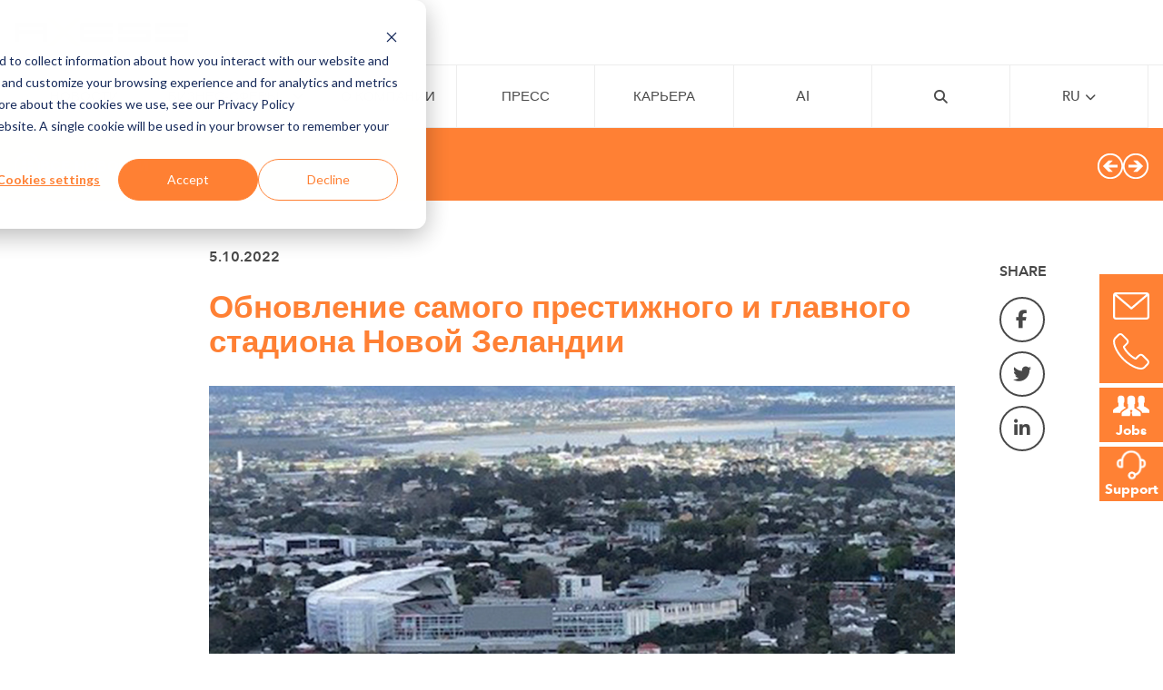

--- FILE ---
content_type: text/html; charset=UTF-8
request_url: https://teamaxess.com/ru/news/update-for-new-zealand-s-prestigious-national-stadium
body_size: 14501
content:
<!doctype html><html lang="ru"><head>
    <meta charset="UTF-8">
    <meta http-equiv="X-UA-Compatible" content="IE=edge">
    <meta name="viewport" content="width=device-width, initial-scale=1.0">
    <title>Обновление самого престижного и главного стадиона Новой Зеландии</title>
    <link rel="shortcut icon" href="https://teamaxess.com/hubfs/favicon_axess.ico">
    <meta name="description" content="Национальный стадион Новой Зеландии на пути в цифровое будущее.">
    <meta name="google-site-verification" content="J9vEavjdBFZInJ4LaTuDzUsEqXKx9_wm_V6MtaSqCBU">
<link rel="stylesheet" href="https://cdnjs.cloudflare.com/ajax/libs/font-awesome/6.5.2/css/all.min.css" integrity="sha512-SnH5WK+bZxgPHs44uWIX+LLJAJ9/2PkPKZ5QiAj6Ta86w+fsb2TkcmfRyVX3pBnMFcV7oQPJkl9QevSCWr3W6A==" crossorigin="anonymous" referrerpolicy="no-referrer">
    <script src="https://teamaxess.com/hubfs/hub_generated/template_assets/1/59446205143/1765547255385/template_jquery.min.js"></script>
    <script src="https://teamaxess.com/hubfs/hub_generated/template_assets/1/59446584815/1765547256784/template_imagesloaded.pkgd.min.js"></script>
    <script src="https://teamaxess.com/hubfs/hub_generated/template_assets/1/59680289979/1765547256137/template_ics.deps.min.js"></script>
    <script src="https://teamaxess.com/hubfs/hub_generated/template_assets/1/59446584816/1765547256791/template_isotope.pkgd.min.js"></script> 



    <link rel="stylesheet" href="https://teamaxess.com/hubfs/hub_generated/template_assets/1/59446584817/1765547255536/template_swiper-bundle.min.css">
  
    
    <meta name="viewport" content="width=device-width, initial-scale=1">

    
    <meta property="og:description" content="Национальный стадион Новой Зеландии на пути в цифровое будущее.">
    <meta property="og:title" content="Обновление самого престижного и главного стадиона Новой Зеландии">
    <meta name="twitter:description" content="Национальный стадион Новой Зеландии на пути в цифровое будущее.">
    <meta name="twitter:title" content="Обновление самого престижного и главного стадиона Новой Зеландии">

    

    
    <style>
a.cta_button{-moz-box-sizing:content-box !important;-webkit-box-sizing:content-box !important;box-sizing:content-box !important;vertical-align:middle}.hs-breadcrumb-menu{list-style-type:none;margin:0px 0px 0px 0px;padding:0px 0px 0px 0px}.hs-breadcrumb-menu-item{float:left;padding:10px 0px 10px 10px}.hs-breadcrumb-menu-divider:before{content:'›';padding-left:10px}.hs-featured-image-link{border:0}.hs-featured-image{float:right;margin:0 0 20px 20px;max-width:50%}@media (max-width: 568px){.hs-featured-image{float:none;margin:0;width:100%;max-width:100%}}.hs-screen-reader-text{clip:rect(1px, 1px, 1px, 1px);height:1px;overflow:hidden;position:absolute !important;width:1px}
</style>

<link rel="stylesheet" href="https://teamaxess.com/hubfs/hub_generated/module_assets/1/61200175344/1744247271891/module_Action_Buttons.min.css">
<link rel="stylesheet" href="https://teamaxess.com/hubfs/hub_generated/template_assets/1/55428918722/1765547255546/template_global.css">
<link rel="stylesheet" href="https://teamaxess.com/hubfs/hub_generated/module_assets/1/57719161822/1755618434500/module_Main_Menu.min.css">
<link rel="stylesheet" href="https://teamaxess.com/hubfs/hub_generated/module_assets/1/59061462458/1744247250576/module_Breadcrumb_News.min.css">
<link rel="stylesheet" href="https://teamaxess.com/hubfs/hub_generated/module_assets/1/56658454733/1744247234016/module_Gallery.min.css">
<link rel="stylesheet" href="https://teamaxess.com/hubfs/hub_generated/module_assets/1/62565875669/1744247276944/module_Related_News.min.css">
<link rel="stylesheet" href="https://teamaxess.com/hubfs/hub_generated/module_assets/1/60346053843/1763050058286/module_Footer_Content.min.css">
    <script type="application/ld+json">
{
  "mainEntityOfPage" : {
    "@type" : "WebPage",
    "@id" : "https://teamaxess.com/ru/news/update-for-new-zealand-s-prestigious-national-stadium"
  },
  "author" : {
    "name" : "TeamAxess",
    "url" : "https://teamaxess.com/ru/news/author/teamaxess",
    "@type" : "Person"
  },
  "headline" : "Обновление самого престижного и главного стадиона Новой Зеландии",
  "datePublished" : "2022-10-05T09:53:00.000Z",
  "dateModified" : "2023-06-12T08:30:09.786Z",
  "publisher" : {
    "name" : "Axess AG",
    "logo" : {
      "url" : "https://teamaxess.com/hubfs/AXESS_Logo_Screen-1.png",
      "@type" : "ImageObject"
    },
    "@type" : "Organization"
  },
  "@context" : "https://schema.org",
  "@type" : "BlogPosting",
  "image" : [ "https://teamaxess.com/hubfs/Eden%20Park_Website%20Thumbnail.jpg" ]
}
</script>


    
<!--  Added by GoogleTagManager integration -->
<script>
var _hsp = window._hsp = window._hsp || [];
window.dataLayer = window.dataLayer || [];
function gtag(){dataLayer.push(arguments);}

var useGoogleConsentModeV2 = true;
var waitForUpdateMillis = 1000;



var hsLoadGtm = function loadGtm() {
    if(window._hsGtmLoadOnce) {
      return;
    }

    if (useGoogleConsentModeV2) {

      gtag('set','developer_id.dZTQ1Zm',true);

      gtag('consent', 'default', {
      'ad_storage': 'denied',
      'analytics_storage': 'denied',
      'ad_user_data': 'denied',
      'ad_personalization': 'denied',
      'wait_for_update': waitForUpdateMillis
      });

      _hsp.push(['useGoogleConsentModeV2'])
    }

    (function(w,d,s,l,i){w[l]=w[l]||[];w[l].push({'gtm.start':
    new Date().getTime(),event:'gtm.js'});var f=d.getElementsByTagName(s)[0],
    j=d.createElement(s),dl=l!='dataLayer'?'&l='+l:'';j.async=true;j.src=
    'https://www.googletagmanager.com/gtm.js?id='+i+dl;f.parentNode.insertBefore(j,f);
    })(window,document,'script','dataLayer','GTM-MVDJRTZW');

    window._hsGtmLoadOnce = true;
};

_hsp.push(['addPrivacyConsentListener', function(consent){
  if(consent.allowed || (consent.categories && consent.categories.analytics)){
    hsLoadGtm();
  }
}]);

</script>

<!-- /Added by GoogleTagManager integration -->



<link rel="amphtml" href="https://teamaxess.com/ru/news/update-for-new-zealand-s-prestigious-national-stadium?hs_amp=true">

<meta property="og:image" content="https://teamaxess.com/hubfs/Eden%20Park_Website%20Thumbnail.jpg">
<meta property="og:image:width" content="1000">
<meta property="og:image:height" content="500">

<meta name="twitter:image" content="https://teamaxess.com/hubfs/Eden%20Park_Website%20Thumbnail.jpg">


<meta property="og:url" content="https://teamaxess.com/ru/news/update-for-new-zealand-s-prestigious-national-stadium">
<meta name="twitter:card" content="summary_large_image">

<link rel="canonical" href="https://teamaxess.com/ru/news/update-for-new-zealand-s-prestigious-national-stadium">
<script>
  $(document).ready(function () {

//append load more button
var $container = $('.news-container').isotope({
    itemSelector: '.box',
    layoutMode: 'masonry',
    masonry: {
      columnWidth: '.box',
      gutter: 0,
    },
  })

$container.imagesLoaded().progress( function() {
  $container.isotope('layout');
});


//****************************
// Isotope Load more button
//****************************
var initShow = 10 //number of items loaded on init & onclick load more button
var counter = initShow //counter for load more button
var iso = $container.data('isotope') // get Isotope instance

loadMore(initShow) //execute function onload

function loadMore(toShow) {
  $container.find('.hidden').removeClass('hidden')

  var hiddenElems = iso.filteredItems
    .slice(toShow, iso.filteredItems.length)
    .map(function (item) {
      return item.element
    })
  $(hiddenElems).addClass('hidden')
  $container.isotope('layout')

  //when no more to load, hide show more button
  if (hiddenElems.length == 0) {
    jQuery('#load-more').hide()
  } else {
    jQuery('#load-more').show()
  }
}


//append load more button
$container.after(
   '<div class="btn-holder-load"><button id="load-more" class="btn">'+button()+'</button></div>'
)

//when load more button clicked
$('#load-more').click(function () {
  counter = counter + initShow

  loadMore(counter)
})
  })
</script>
<meta property="og:type" content="article">
<link rel="alternate" type="application/rss+xml" href="https://teamaxess.com/ru/news/rss.xml">
<meta name="twitter:domain" content="teamaxess.com">
<script src="//platform.linkedin.com/in.js" type="text/javascript">
    lang: ru_RU
</script>

<meta http-equiv="content-language" content="ru">
<link rel="alternate" hreflang="de" href="https://teamaxess.com/de/news/update-fuer-neuseelands-prestigetraechtiges-nationalstadion">
<link rel="alternate" hreflang="en" href="https://teamaxess.com/en/news/update-for-new-zealand-s-prestigious-national-stadium">
<link rel="alternate" hreflang="es" href="https://teamaxess.com/es/news/update-for-new-zealand-s-prestigious-national-stadium">
<link rel="alternate" hreflang="fr" href="https://teamaxess.com/fr/news/update-pour-le-stade-national-de-nouvelle-zelande">
<link rel="alternate" hreflang="ru" href="https://teamaxess.com/ru/news/update-for-new-zealand-s-prestigious-national-stadium">
<link rel="alternate" hreflang="zh" href="https://teamaxess.com/zh/news/update-for-new-zealand-s-prestigious-national-stadium">






    
      <meta name="generator" content="HubSpot"></head>
  <body>
<!--  Added by GoogleTagManager integration -->
<noscript><iframe src="https://www.googletagmanager.com/ns.html?id=GTM-MVDJRTZW" height="0" width="0" style="display:none;visibility:hidden"></iframe></noscript>

<!-- /Added by GoogleTagManager integration -->

    <div class="container">
      <main>
      
        <div data-global-resource-path="Axess Official/templates/partials/header.html"><!-- Begin partial -->
<header>
  <div class="p-1">
    <nav class="navbar new-navbar">
      <div class="logo-holder">
        <div id="hs_cos_wrapper_module_166721572480460" class="hs_cos_wrapper hs_cos_wrapper_widget hs_cos_wrapper_type_module" style="" data-hs-cos-general-type="widget" data-hs-cos-type="module"><a href="https://teamaxess.com/ru/"> <img src="https://teamaxess.com/hubfs/axess_logo.png" alt=""> </a></div>
      </div>
      <button class="toggle">
        <span></span>
        <span></span>
        <span></span>
      </button>
      <ul class="nav-links">
        
    <ul class="lang-list">
      
        
          
            <a href="/en/news/update-for-new-zealand-s-prestigious-national-stadium">English</a>
          
      
        
          
            <a href="/de/news/update-fuer-neuseelands-prestigetraechtiges-nationalstadion">Deutsch</a>
          
      
        
          
            <a href="/es/news/update-for-new-zealand-s-prestigious-national-stadium">Español</a>
          
      
        
          
            <a href="/fr/news/update-pour-le-stade-national-de-nouvelle-zelande">Français</a>
          
      
        
          
            <a href="/">Italiano</a>
          
      
        
          
            <a href="/">日本語</a>
          
      
        
          
            <a href="/zh/news/update-for-new-zealand-s-prestigious-national-stadium">中文</a>
          
      
        
          
            <a href="/">TÜRKÇE</a>
          
      
        
          
      
    </ul>
        



<!-- Rendering the menu -->

    
        <li class="nav-item   ">
            <a href="https://teamaxess.com/ru/news">Новости</a>
              
            
        </li>
    
        <li class="nav-item has-submenu firstlevel ">
            <a href="https://teamaxess.com/ru/business-areas">БИЗНЕС-СФЕРЫ</a>
              
            
                
                    <ul class="sub-menu level-1">
                        
    
        <li class="nav-item has-submenu  ">
            <a href="https://teamaxess.com/ru/business-areas/ski-resorts-destinations"> <div class="icon ski">           <svg id="Layer_1" data-name="Layer 1" xmlns="http://www.w3.org/2000/svg" viewbox="0 0 470 470">             <defs>               <style>                 .ski .cls-1 {                   fill: #858585;                   transition: all 0.3s ease-in-out;                 }                  .ski .cls-2 {                   fill: none;                   stroke: #858585;                   stroke-miterlimit: 10;                   stroke-width: 11px;                   transition: all 0.3s ease-in-out;                 }                  .ski:hover .cls-1 {                   fill: #ff8034;                 }                 .ski:hover .cls-2 {                   stroke: #ff8034;                 }                  @keyframes ski {                   0% {                     transform: translate(0, 0);                   }                   50% {                     transform: translate(0, 20px);                   }                   100% {                     transform: translate(0, 0);                   }                 }                  .ski:hover .skies {                   animation: ski 1.2s ease-in-out infinite;                 }                  @keyframes headMove {                   0% {                     transform: translate(0, 0);                   }                   50% {                     transform: translate(0, -10px);                   }                   100% {                     transform: translate(0, 0);                   }                 }                  .ski:hover .head {                   animation: headMove 1.2s ease-in-out infinite;                 }               </style>             </defs>             <path class="cls-1 skies" d="m311.34,335.78h-42.48c-5.06,0-10.06-1.34-14.44-3.89l-154.34-89.62,5.52-9.51,154.34,89.62c2.7,1.57,5.78,2.4,8.91,2.4h42.48v11Z" />             <rect class="cls-1 ski-poles" x="200.11" y="105.19" width="11" height="129.19" transform="translate(-58.54 206.21) rotate(-47.4)" />             <path class="cls-1" d="m283.11,266.28c-3.03,0-6.06-1.09-8.46-3.3l-63-58c-5.08-4.68-5.41-12.58-.73-17.66,4.68-5.08,12.58-5.41,17.66-.73l63,58c5.08,4.68,5.41,12.58.73,17.66-2.46,2.68-5.83,4.03-9.2,4.03Z" />             <path class="cls-1 body" d="m178.11,275.78l33-31s-48-33-55-43-4-25,21-25h76.42c12.58,0,31.33,13,19.96,33l-6.38,10,21,24-28.65-17.5-3.85,16-48.88,50.93-28.62-17.43Z" />             <circle class="cls-1 head" cx="319.11" cy="195.78" r="31.5" />             <circle class="cls-2" cx="235" cy="235" r="227.5" />           </svg>         <span>ГОРНОЛЫЖНЫЕ РЕГИОНЫ И КАНАТНЫЕ ДОРОГИ</span>  </div> <i class="arrow fa-solid fa-chevron-right"></i></a>
              
            
                
                    <ul class="sub-menu level-2">
                        
    
        <li class="nav-item has-submenu  ">
            <a href="https://teamaxess.com/ru/business-areas/ski-resorts-destinations/hardware">Оборудование<i class="arrow fa-solid fa-chevron-right"></i></a>
              
            
        </li>
    
        <li class="nav-item has-submenu  ">
            <a href="https://teamaxess.com/ru/business-areas/ski-resorts-destinations/software">Программное обеспечение<i class="arrow fa-solid fa-chevron-right"></i></a>
              
            
        </li>
    

                    </ul>
                
            
        </li>
    
        <li class="nav-item has-submenu  ">
            <a href="https://teamaxess.com/ru/business-areas/fair-convention-centers"> <div class="icon flag">           <svg id="Layer_1" data-name="Layer 1" xmlns="http://www.w3.org/2000/svg" viewbox="0 0 470 470">             <defs>               <style>                 .flag .cls-1 {                   fill: #858585;                   transition: all 0.3s ease-in-out;                 }                  .flag .cls-2 {                   fill: none;                   stroke: #858585;                   stroke-miterlimit: 10;                   stroke-width: 11px;                   transition: all 0.3s ease-in-out;                 }                  .flag:hover .cls-1 {                   fill: #ff8034;                 }                 .flag:hover .cls-2 {                   stroke: #ff8034;                 }                  @keyframes flagAnimation {                   0% {                     transform: translateX(0);                   }                   50% {                     transform: translateX(10px);                   }                   100% {                     transform: translateX(0);                   }                 }                  .flag:hover .first-flag {                   animation: flagAnimation 2s infinite;                 }                  .flag:hover .second-flag {                   animation: flagAnimation 2s 0.5s infinite;                 }                  .flag:hover .third-flag {                   animation: flagAnimation 2s 1s infinite;                 }               </style>             </defs>             <g>               <g class="first-flag">                 <rect class="cls-1" x="159.41" y="140.78" width="11" height="242.5" />                 <path class="cls-1 flag-head1" d="m290.72,172.08l-16.2-4.47-41.11-11.36-9-2.49-6.5-1.79-10-2.77-30.5-8.42v86.89l30.5-8.42,10-2.76,30.5-8.43,9-2.48,77.3-21.35-43.99-12.15Zm-103.31,42.46v-60.62l20.5,5.66.72.2,15.78,4.36,9,2.49,23.25,6.42,16.19,4.47,24.3,6.71-109.74,30.31Z" />               </g>               <g class="second-flag">                 <rect class="cls-1" x="208.91" y="213.78" width="10" height="126.5" />                 <rect class="cls-1" x="208.91" y="117.78" width="10" height="42" />                 <path class="cls-1 flag-head2" d="m314.13,142.66l-16.83-4.67-26.89-7.45-9-2.5-4-1.11-9-2.49-24-6.66v46.36l9,2.49v-37.01l28,7.77,9,2.49,10.04,2.79,16.83,4.66,22.92,6.36-45.68,13.92-17.86,5.44,16.19,4.47,17.87-5.44,61.69-18.8-38.28-10.62Z" />               </g>               <g class="third-flag">                 <rect class="cls-1" x="247.41" y="200.28" width="9" height="95" />                 <rect class="cls-1" x="247.41" y="101.78" width="9" height="28.5" />                  <path class="cls-1 flag-head3" d="m261.41,101.78v35.61l9,2.49v-26.32l58.03,15.8-31.14,8.63-16.85,4.68,16.83,4.66,16.85-4.67,48.28-13.38-101-27.5Z" />               </g>             </g>             <circle class="cls-2" cx="235" cy="235" r="227.5" />           </svg>                 <span>ЯРМАРКИ И КОНГРЕССНО-ВЫСТАВОЧНЫЕ ЦЕНТРЫ</span> </div> <i class="arrow fa-solid fa-chevron-right"></i></a>
              
            
                
                    <ul class="sub-menu level-2">
                        
    
        <li class="nav-item has-submenu  ">
            <a href="https://teamaxess.com/ru/business-areas/fair-convention-centers/hardware">Оборудование<i class="arrow fa-solid fa-chevron-right"></i></a>
              
            
        </li>
    
        <li class="nav-item has-submenu  ">
            <a href="https://teamaxess.com/ru/business-areas/fair-convention-centers/software">Программное обеспечение<i class="arrow fa-solid fa-chevron-right"></i></a>
              
            
        </li>
    

                    </ul>
                
            
        </li>
    
        <li class="nav-item has-submenu  ">
            <a href="https://teamaxess.com/ru/business-areas/stadia-arena"> <div class="icon football">           <!--?xml version="1.0" encoding="UTF-8"?-->           <svg id="Layer_1" data-name="Layer 1" xmlns="http://www.w3.org/2000/svg" viewbox="0 0 470 470">             <defs>               <style>                 .football .cls-1 {                   fill: #858585;                   transition: all 0.3s ease-in-out;                 }                  .football .cls-2 {                   fill: none;                   stroke: #858585;                   stroke-miterlimit: 10;                   stroke-width: 11px;                   transition: all 0.3s ease-in-out;                 }                 .football:hover .cls-1 {                   fill: #ff8034;                 }                 .football:hover .cls-2 {                   stroke: #ff8034;                 }                  @keyframes spin {                   0% {                     transform: rotate(0deg);                   }                   100% {                     transform: rotate(360deg);                   }                 }                  .football:hover .ball {                   transform-origin: 235px 235px;                   animation: spin 1s linear infinite;                 }               </style>             </defs>             <g class="ball">               <path class="cls-1" d="m365.01,167.41c-14.69-28.2-38.59-51.23-67.32-64.86-19.67-9.32-40.76-14.05-62.69-14.05-15.84,0-31.41,2.51-46.29,7.46-59.94,19.95-100.21,75.82-100.21,139.04,0,12.9,1.68,25.7,4.99,38.04,6.54,24.39,19.42,46.83,37.26,64.89.02.02.03.03.04.04,7.06,7.15,14.89,13.59,23.26,19.14,24.01,15.96,52,24.39,80.95,24.39,3.94,0,7.9-.16,11.75-.47,25.15-1.99,49.48-10.53,70.36-24.69,38.11-25.84,62.12-68.64,64.23-114.51.11-2.24.16-4.54.16-6.83,0-23.51-5.7-46.88-16.49-67.59Zm-52.49,178.74c-.52.36-1.06.73-1.59,1.09-19.3,13.09-41.79,20.98-65.05,22.83-1.26.1-2.53.18-3.81.24h-.01c-2.34.13-4.7.19-7.06.19-26.77,0-52.66-7.8-74.87-22.55-.81-.54-1.61-1.08-2.4-1.64-1.45-1-2.87-2.03-4.27-3.11h-.01c-5.25-3.95-10.22-8.29-14.84-12.97-.4-.4-.79-.81-1.18-1.22-14.63-15.17-25.54-33.57-31.79-53.57-.55-1.74-1.06-3.49-1.53-5.25-3.06-11.42-4.61-23.25-4.61-35.19,0-20.2,4.44-39.59,12.55-57.08,1.55-3.35,3.24-6.63,5.07-9.83,16.13-28.48,42.45-50.83,75.07-61.69,1.25-.42,2.5-.81,3.75-1.18,12.61-3.8,25.73-5.72,39.06-5.72,19.43,0,38.13,4.01,55.64,11.91.78.35,1.56.71,2.33,1.08,25.47,12.07,46.84,32.14,60.52,56.75.61,1.07,1.19,2.16,1.76,3.25,10.12,19.42,15.25,40.45,15.25,62.51,0,2.12-.05,4.25-.14,6.33-.04.89-.09,1.77-.15,2.66-2.7,40.76-24.08,78.65-57.69,102.16Z" />               <polygon class="cls-1" points="154.5 199.5 206.5 176.5 243.5 216.5 216.5 265.5 160.5 255.5 154.5 199.5" />               <path class="cls-1" d="m159,334l-.47,4.55-1.44,13.98c-8.09-5.37-15.59-11.55-22.39-18.43-16.92-17.12-29.48-38.55-35.9-62.49l38.2,21.39.38.7,21.62,40.3Z" />               <path class="cls-1" d="m376,235c0,2.21-.05,4.4-.15,6.58l-40.19,17.14-.66.28-30.78-46.86-.53-.81,19.31-45.33,37.13,3.95c10.14,19.46,15.87,41.58,15.87,65.05Z" />               <path class="cls-1" d="m314.02,351.79c-19.61,13.3-42.74,21.78-67.7,23.76l-18.32-22.55.67-1.34,16.21-32.41,1.12-2.25,58.21-2.03.02.06,9.79,36.76Z" />               <path class="cls-1" d="m295.33,107.52l-16.83,13.98-55,4-.21-.16-32.84-24.16c14-4.66,28.98-7.18,44.55-7.18,21.59,0,42.04,4.85,60.33,13.52Z" />               <path class="cls-1" d="m168,213.5c-1.03,0-2.08-.29-3.01-.9l-58-38c-2.54-1.66-3.25-5.07-1.59-7.61,1.66-2.54,5.08-3.25,7.61-1.59l58,38c2.54,1.66,3.25,5.07,1.59,7.61-1.06,1.61-2.81,2.49-4.61,2.49Z" />               <path class="cls-1" d="m206.5,194c-.47,0-.94-.06-1.42-.19-2.94-.78-4.68-3.79-3.9-6.73l21-79c.78-2.94,3.79-4.68,6.73-3.9,2.94.78,4.68,3.79,3.9,6.73l-21,79c-.65,2.46-2.88,4.09-5.31,4.09Z" />               <path class="cls-1" d="m234.49,223c-2.85,0-5.26-2.19-5.48-5.08-.23-3.03,2.03-5.67,5.06-5.91l91-7c3.04-.23,5.67,2.03,5.91,5.06.23,3.03-2.03,5.67-5.06,5.91l-91,7c-.14.01-.29.02-.43.02Z" />               <path class="cls-1" d="m299.5,329c-.91,0-1.83-.22-2.68-.7-2.65-1.48-3.6-4.83-2.12-7.48l48-86c1.48-2.65,4.83-3.6,7.48-2.12,2.65,1.48,3.6,4.83,2.12,7.48l-48,86c-1.01,1.8-2.88,2.82-4.81,2.82Z" />               <path class="cls-1" d="m253.5,342c-2.02,0-3.96-1.11-4.92-3.04l-41-82c-1.36-2.72-.26-6.02,2.46-7.38,2.71-1.36,6.02-.26,7.38,2.46l41,82c1.36,2.72.26,6.02-2.46,7.38-.79.4-1.63.58-2.46.58Z" />               <path class="cls-1" d="m238.51,359c-.34,0-.68-.03-1.02-.09l-103.8-19.4c-2.99-.56-4.95-3.43-4.4-6.42.56-2.99,3.42-4.96,6.42-4.4l103.8,19.4c2.99.56,4.95,3.43,4.39,6.42-.5,2.64-2.8,4.49-5.4,4.49Z" />               <path class="cls-1" d="m128.5,314c-.96,0-1.94-.25-2.83-.79-2.6-1.56-3.45-4.94-1.89-7.55l42-70c1.56-2.6,4.94-3.45,7.55-1.89,2.6,1.56,3.45,4.94,1.89,7.55l-42,70c-1.03,1.72-2.85,2.67-4.72,2.67Z" />               <path class="cls-1" d="m327,179.5c-1.47,0-2.94-.59-4.02-1.75l-56-60c-2.07-2.22-1.95-5.7.27-7.77,2.22-2.07,5.7-1.95,7.77.27l56,60c2.07,2.22,1.95,5.7-.27,7.77-1.06.99-2.41,1.48-3.75,1.48Z" />             </g>             <circle class="cls-2" cx="235" cy="235" r="227.5" />           </svg>              <span>СТАДИОНЫ И АРЕНЫ</span> </div> <i class="arrow fa-solid fa-chevron-right"></i></a>
              
            
                
                    <ul class="sub-menu level-2">
                        
    
        <li class="nav-item has-submenu  ">
            <a href="https://teamaxess.com/ru/business-areas/stadia-arena/hardware">Оборудование<i class="arrow fa-solid fa-chevron-right"></i></a>
              
            
        </li>
    
        <li class="nav-item   ">
            <a href="https://teamaxess.com/ru/business-areas/stadia-arena/software">Программное обеспечение</a>
              
            
        </li>
    

                    </ul>
                
            
        </li>
    
        <li class="nav-item has-submenu  ">
            <a href="https://teamaxess.com/ru/business-areas/attractions"> <div class="icon leisure">           <!--?xml version="1.0" encoding="UTF-8"?-->           <svg id="Layer_1" data-name="Layer 1" xmlns="http://www.w3.org/2000/svg" viewbox="0 0 470 470">             <defs>               <style>                 .leisure .cls-1 {                   fill: #858585;                   transition: all 0.3s ease-in-out;                 }                  .leisure .cls-2 {                   fill: none;                   stroke: #858585;                   stroke-miterlimit: 10;                   stroke-width: 11px;                   transition: all 0.3s ease-in-out;                 }                  .leisure:hover .cls-1 {                   fill: #ff8034;                 }                 .leisure:hover .cls-2 {                   stroke: #ff8034;                 }                  @keyframes spin {                   0% {                     transform: rotate(0deg);                   }                   100% {                     transform: rotate(360deg);                   }                 }                  .leisure:hover .steer {                   transform-origin: 235px 235px;                   animation: spin 1.5s linear infinite;                 }               </style>             </defs>             <g class="steer">               <circle class="cls-1" cx="235" cy="127.5" r="18.5" />               <circle class="cls-1" cx="235" cy="342.5" r="18.5" />               <rect class="cls-1" x="229" y="128" width="12" height="215" />               <circle class="cls-1" cx="342.5" cy="235" r="18.5" />               <circle class="cls-1" cx="127.5" cy="235" r="18.5" />               <rect class="cls-1" x="127" y="229" width="215" height="12" />               <circle class="cls-1" cx="311.01" cy="158.99" r="18.5" />               <circle class="cls-1" cx="158.99" cy="311.01" r="18.5" />               <rect class="cls-1" x="127.15" y="229.35" width="215" height="12" transform="translate(-97.69 234.87) rotate(-45)" />               <circle class="cls-1" cx="311.01" cy="311.01" r="18.5" />               <circle class="cls-1" cx="158.99" cy="158.99" r="18.5" />               <rect class="cls-1" x="228.65" y="127.15" width="12" height="215" transform="translate(-97.19 234.65) rotate(-45)" />               <path class="cls-1" d="m347.43,217.17c-2.85-18.1-9.98-34.8-20.33-49.03-7.02-9.68-15.54-18.22-25.2-25.26-14.24-10.41-30.97-17.58-49.11-20.46-5.85-.94-11.85-1.42-17.96-1.42s-11.86.46-17.6,1.36c-18.22,2.83-35.02,9.99-49.32,20.41-9.64,7-18.14,15.48-25.16,25.1-10.47,14.31-17.68,31.14-20.54,49.4-.91,5.78-1.38,11.7-1.38,17.73s.47,11.95,1.38,17.73c2.86,18.26,10.07,35.09,20.54,49.4,7.02,9.62,15.52,18.1,25.16,25.1,14.3,10.42,31.1,17.58,49.32,20.41,5.74.9,11.62,1.36,17.6,1.36s12.11-.48,17.96-1.42c18.14-2.88,34.87-10.05,49.11-20.46,9.66-7.04,18.18-15.58,25.2-25.26,10.35-14.23,17.48-30.93,20.33-49.03.92-5.81,1.4-11.77,1.4-17.83s-.48-12.02-1.4-17.83Zm-29.37,76.74c-2.16,3.03-4.48,5.95-6.95,8.72-2.65,3-5.48,5.84-8.47,8.49-2.77,2.49-5.68,4.81-8.72,6.98-12.21,8.71-26.41,14.79-41.78,17.42-3.65.64-7.37,1.07-11.14,1.29-2.04.13-4.1.19-6.17.19-1.96,0-3.9-.06-5.83-.17-3.78-.21-7.5-.63-11.16-1.26-15.38-2.58-29.6-8.62-41.84-17.29-3.06-2.17-6-4.5-8.8-6.99-3-2.66-5.83-5.49-8.5-8.48-2.49-2.8-4.84-5.73-7.02-8.79-8.7-12.22-14.77-26.43-17.39-41.81-.63-3.67-1.06-7.41-1.28-11.21-.12-1.98-.18-3.99-.18-6s.06-4.02.18-6c.22-3.8.65-7.54,1.28-11.21,2.62-15.38,8.69-29.59,17.39-41.81,2.18-3.06,4.53-5.99,7.02-8.79,2.67-2.99,5.5-5.82,8.5-8.48,2.8-2.49,5.74-4.82,8.8-6.99,12.24-8.67,26.46-14.71,41.84-17.29,3.66-.63,7.38-1.05,11.16-1.26,1.93-.11,3.87-.17,5.83-.17,2.07,0,4.13.06,6.17.19,3.77.22,7.49.65,11.14,1.29,15.37,2.63,29.57,8.71,41.78,17.42,3.04,2.17,5.95,4.49,8.72,6.98,2.99,2.65,5.82,5.49,8.47,8.49,2.47,2.77,4.79,5.69,6.95,8.72,8.68,12.23,14.73,26.44,17.33,41.82h0c.62,3.64,1.05,7.34,1.26,11.09.12,1.98.18,3.99.18,6s-.06,4.02-.18,6c-.21,3.75-.64,7.45-1.26,11.08h0c-2.6,15.39-8.65,29.6-17.33,41.83Z" />             </g>             <circle class="cls-2" cx="235" cy="235" r="227.5" />           </svg>       <span>ОТДЫХ, МУЗЕИ И АТТРАКЦИОНЫ</span>  </div> <i class="arrow fa-solid fa-chevron-right"></i></a>
              
            
                
                    <ul class="sub-menu level-2">
                        
    
        <li class="nav-item   ">
            <a href="https://teamaxess.com/ru/business-areas/attractions/hardware">Оборудование</a>
              
            
        </li>
    
        <li class="nav-item has-submenu  ">
            <a href="https://teamaxess.com/ru/business-areas/attractions/software">Программное обеспечение<i class="arrow fa-solid fa-chevron-right"></i></a>
              
            
        </li>
    

                    </ul>
                
            
        </li>
    
        <li class="nav-item   ">
            <a href="https://teamaxess.com/ru/axess-cards"><div class="icon cards">   <svg xmlns="http://www.w3.org/2000/svg" viewbox="0 0 470 470" width="100" height="100">     <defs>     </defs>      <!-- OUTER wrapper: gets the bounce -->     <g class="cards-shape">       <!-- INNER group: original centering + scaled 20% smaller -->       <g transform="translate(235,235) scale(1.76) translate(-250,-250)">         <path class="cls-1" d="M223.81,337.43l-63.48-75.65,116.53-97.78,63.47,75.65-116.52,97.78Z                  M167.7,262.42l56.76,67.64,108.52-91.06-56.76-67.64-108.52,91.06Z" />         <rect class="cls-1" x="185.9" y="248.25" width="144.78" height="26.13" transform="translate(-107.25 224.09) rotate(-39.52)" />       </g>     </g>      <!-- circle is outside the animated group -->     <circle class="cls-2" cx="235" cy="235" r="227.5" />   </svg>   <span>CARDS</span> </div></a>
              
            
        </li>
    

                    </ul>
                
            
        </li>
    
        <li class="nav-item   ">
            <a href="https://teamaxess.com/ru/company">О компании</a>
              
            
        </li>
    
        <li class="nav-item   ">
            <a href="https://teamaxess.com/ru/press">Пресс</a>
              
            
        </li>
    
        <li class="nav-item   ">
            <a href="https://teamaxess.com/ru/careers">Карьера</a>
              
            
        </li>
    
        <li class="nav-item   ">
            <a href="https://teamaxess.com/en/ai">AI</a>
              
            
        </li>
    


        <li class="nav-item">
          <a href="javascript:void(0);" onclick="openSearch()">
        <i class="fas fa-search" id="search-button"></i>
           </a>
        </li>
        
        <li class="nav-item lang">
          <a href="#" class="lang-link">ru
            <div class="icon">
              <i class="fa-solid fa-chevron-down"></i>
            </div>
          </a>

        </li>
      </ul>
    </nav>
  </div>
</header>
<!-- End partial --></div>
      
      <div id="hs_cos_wrapper_module_16756919081413" class="hs_cos_wrapper hs_cos_wrapper_widget hs_cos_wrapper_type_module" style="" data-hs-cos-general-type="widget" data-hs-cos-type="module"><div class="side-menu">
  <a class="side-menu-icon" href="https://teamaxess.com/ru/contact">
    <img src="https://teamaxess.com/hubfs/raw_assets/public/Axess%20Official/assets/img/mail-svgrepo-com.svg" alt="" class="phone-mail">
    <img src="https://teamaxess.com/hubfs/raw_assets/public/Axess%20Official/assets/img/telephone-svgrepo-com.svg" alt="">
  </a>

  <a class="side-menu-icon job-action-button" href="https://teamaxess.com/ru/careers">
    <img src="https://teamaxess.com/hubfs/raw_assets/public/Axess%20Official/assets/img/group-svgrepo-com.svg" alt="">
    <span>Jobs</span>
  </a>

  <a class="side-menu-icon job-action-button" href="https://teamaxess.com/ru/support">
    <img src="https://teamaxess.com/hubfs/raw_assets/public/Axess%20Official/assets/img/client_portal.png" alt="">
    <span>Support</span>
  </a>
</div></div>
      
<div id="hs_cos_wrapper_module_16984278842932" class="hs_cos_wrapper hs_cos_wrapper_widget hs_cos_wrapper_type_module" style="" data-hs-cos-general-type="widget" data-hs-cos-type="module"><div class="container top-bar">
  <div class="content-container p-1">
    <div class="flex-bar">
      
      <a href="https://teamaxess.com/ru/news">
        <div class="back">
          <img src="https://teamaxess.com/hubfs/raw_assets/public/Axess%20Official/assets/img/grid.png" alt="">
          <span>ВСЕ НОВОСТИ</span>
        </div>
      </a>

      
      <div class="navigation">
        
        
          <a hreflang="lang_code" href="/ru/news/tyrolean-glacier-worlds-featured-with-smart-access">
            <img src="https://teamaxess.com/hubfs/raw_assets/public/Axess%20Official/assets/img/arrow-w-l.png" alt="Previous Post">
          </a>
        

        
        
          <a hreflang="lang_code" href="/ru/news/seamless-access-to-the-ice-skating-enjoyment">
            <img src="https://teamaxess.com/hubfs/raw_assets/public/Axess%20Official/assets/img/arrow-w-r.png" alt="Next Post">
          </a>
        
      </div>
    </div>
  </div>
</div></div>


<div class="press-container content-container single-news-container p-1">
          <div class="sticky">
            <p>SHARE</p>
            <a href="http://www.facebook.com/share.php?u=https://teamaxess.com/ru/news/update-for-new-zealand-s-prestigious-national-stadium" class="social" target="popup" onclick="window.open('http://www.facebook.com/share.php?u=https://teamaxess.com/ru/news/update-for-new-zealand-s-prestigious-national-stadium','popup','width=600,height=600'); return false;">
              <i class="fa-brands fa-facebook-f"></i>
            </a>
            <a href="https://twitter.com/intent/tweet?text=https://teamaxess.com/ru/news/update-for-new-zealand-s-prestigious-national-stadium" class="social" target="popup" onclick="window.open('https://twitter.com/intent/tweet?text=https://teamaxess.com/ru/news/update-for-new-zealand-s-prestigious-national-stadium','popup','width=600,height=600'); return false;">
              <i class="fa-brands fa-twitter"></i>
            </a>
            <a href="https://www.linkedin.com/sharing/share-offsite/?url=https://teamaxess.com/ru/news/update-for-new-zealand-s-prestigious-national-stadium" class="social" target="popup" onclick="window.open('https://www.linkedin.com/sharing/share-offsite/?url=https://teamaxess.com/ru/news/update-for-new-zealand-s-prestigious-national-stadium','popup','width=600,height=600'); return false;">
              <i class="fa-brands fa-linkedin-in"></i>
            </a>
          </div>
          <div class="press-text single-news">
            <div class="date">5.10.2022</div>
            <h1><span id="hs_cos_wrapper_name" class="hs_cos_wrapper hs_cos_wrapper_meta_field hs_cos_wrapper_type_text" style="" data-hs-cos-general-type="meta_field" data-hs-cos-type="text">Обновление самого престижного и главного стадиона Новой Зеландии</span></h1>
            <img class="news-img" src="https://teamaxess.com/hubfs/Eden%20Park_Website%20Thumbnail.jpg" alt="">
           <span id="hs_cos_wrapper_post_body" class="hs_cos_wrapper hs_cos_wrapper_meta_field hs_cos_wrapper_type_rich_text" style="" data-hs-cos-general-type="meta_field" data-hs-cos-type="rich_text"><h2 style="text-align: justify; font-weight: bold; font-size: 24px;"><span style="color: black;">Национальный стадион Новой Зеландии на пути в цифровое будущее.</span></h2>
<p style="text-align: justify; font-size: 16px;"><span style="color: black;">Уже на протяжении более 100 лет стадион «Иден Парк» считается родиной оклендского крикета и оклендского регби. История, наполненная важнейшими спортивными моментами. С 1903 года «Иден Парк» являлся местом проведения таких успешных мероприятий, как Игры Британской империи 1950 года (</span><span style="color: black;">Empire</span><span style="color: black;"> </span><span style="color: black;">Games</span><span style="color: black;">), церемония открытия IX Всемирных Игр Мастерс 2017 года (World Masters Games), серия игр «</span><span style="color: black;">Lions</span><span style="color: black;">», а также ежегодные соревнования по регби в рамках Кубка Бледислоу — в общем, список очень длинный.</span></p>
<!--more--><p style="text-align: justify; font-size: 16px;"><span style="color: black;">«Мы рады работать с компанией </span><span style="color: black;">Axess</span><span style="color: black;">, ведущим международным производителем систем продажи билетов и управления доступом», - говорит Ник Саутнер, главный исполнительный директор «Иден Парка».</span></p>
<p style="text-align: justify; font-size: 16px;"><span style="color: black;">Комплексные решения от </span><span style="color: black;">Axess</span><span style="color: black;"> <span>в будущем обеспечат посетителям «Иден Парка» более удобный и быстрый проход на стадион. В рамках сотрудничества на стадионе были установлены <strong>40 турникетов </strong></span></span><strong><span style="color: black;">AX</span></strong><strong><span style="color: black;">500 </span></strong><strong><span style="color: black;">Smart</span></strong><strong><span style="color: black;"> </span></strong><strong><span style="color: black;">Gate</span></strong><strong><span style="color: black;"> </span></strong><strong><span style="color: black;">NG</span></strong><strong><span style="color: black;">, 20 турникетов </span></strong><strong><span style="color: black;">AX</span></strong><strong><span style="color: black;">500 </span></strong><strong><span style="color: black;">Smart</span></strong><strong><span style="color: black;"> </span></strong><strong><span style="color: black;">Gate</span></strong><strong><span style="color: black;"> </span></strong><strong><span style="color: black;">NG</span></strong><strong><span style="color: black;"> </span></strong><strong><span style="color: black;">Mobile</span></strong><strong><span style="color: black;">, 17 стоек </span></strong><strong><span style="color: black;">Axess</span></strong><strong><span style="color: black;"> </span></strong><strong><span style="color: black;">Smart</span></strong><strong><span style="color: black;"> </span></strong><strong><span style="color: black;">POST</span></strong><strong><span style="color: black;"> 600 и 70 корманных ПК </span></strong><strong><span style="color: black;">Axess</span></strong><strong><span style="color: black;"> </span></strong><strong><span style="color: black;">HANDHELD</span></strong><span style="color: black;">. Особое внимание было уделено скорости и безопасности, таким образом каждый билет будет проверяться всего лишь за 0,1 секунды и затем ворота будут сразу же открываться. Эффективная работа систем </span><span style="color: black;">Axess</span><span style="color: black;"> позволяет уже оборудованным стадионам принимать 81 000 человек за 2 часа. В то же время автоматизированные процессы снижают нагрузку на сотрудников в день проведения матча. Системы </span><span style="color: black;">Axess</span><span style="color: black;"> <span>разработаны таким образом, что являются открытыми с технологической точки зрения, простыми в интеграции, а также имеют возможность учета новых тенденций при дальнейшей разработке продукта. Благодаря дизайну, открытому к разным технологиям, мы можем обрабатывать в «Иден Парке» данные билетов от трех разных поставщиков Ticketmaster, Ticketek и Flicket. Компания Axess очень рада началу сотрудничества с «Иден Парком» и с нетерпением ждет начала работ по дигитализации пропускных систем стадиона.</span></span></p></span>
          </div>


<div class="gallery">
        <div id="hs_cos_wrapper_module_16698013917613" class="hs_cos_wrapper hs_cos_wrapper_widget hs_cos_wrapper_type_module" style="" data-hs-cos-general-type="widget" data-hs-cos-type="module">
  <div class="counters">
  
    <div class="pictures-count picture-toggle content">
      <span id="picture-count"></span>
      Pictures
    </div>
  
  
</div>
<div class="pictures">
  
  
    <div class="content photo">
    <img src="https://teamaxess.com/hs-fs/hubfs/MicrosoftTeams-image_8_.png?width=500&amp;name=MicrosoftTeams-image_8_.png" alt="" width="500" srcset="https://teamaxess.com/hs-fs/hubfs/MicrosoftTeams-image_8_.png?width=250&amp;name=MicrosoftTeams-image_8_.png 250w, https://teamaxess.com/hs-fs/hubfs/MicrosoftTeams-image_8_.png?width=500&amp;name=MicrosoftTeams-image_8_.png 500w, https://teamaxess.com/hs-fs/hubfs/MicrosoftTeams-image_8_.png?width=750&amp;name=MicrosoftTeams-image_8_.png 750w, https://teamaxess.com/hs-fs/hubfs/MicrosoftTeams-image_8_.png?width=1000&amp;name=MicrosoftTeams-image_8_.png 1000w, https://teamaxess.com/hs-fs/hubfs/MicrosoftTeams-image_8_.png?width=1250&amp;name=MicrosoftTeams-image_8_.png 1250w, https://teamaxess.com/hs-fs/hubfs/MicrosoftTeams-image_8_.png?width=1500&amp;name=MicrosoftTeams-image_8_.png 1500w" sizes="(max-width: 500px) 100vw, 500px">
    </div>
    
    <div class="content photo">
    <img src="https://teamaxess.com/hs-fs/hubfs/MicrosoftTeams-image_6_.png?width=500&amp;name=MicrosoftTeams-image_6_.png" alt="" width="500" srcset="https://teamaxess.com/hs-fs/hubfs/MicrosoftTeams-image_6_.png?width=250&amp;name=MicrosoftTeams-image_6_.png 250w, https://teamaxess.com/hs-fs/hubfs/MicrosoftTeams-image_6_.png?width=500&amp;name=MicrosoftTeams-image_6_.png 500w, https://teamaxess.com/hs-fs/hubfs/MicrosoftTeams-image_6_.png?width=750&amp;name=MicrosoftTeams-image_6_.png 750w, https://teamaxess.com/hs-fs/hubfs/MicrosoftTeams-image_6_.png?width=1000&amp;name=MicrosoftTeams-image_6_.png 1000w, https://teamaxess.com/hs-fs/hubfs/MicrosoftTeams-image_6_.png?width=1250&amp;name=MicrosoftTeams-image_6_.png 1250w, https://teamaxess.com/hs-fs/hubfs/MicrosoftTeams-image_6_.png?width=1500&amp;name=MicrosoftTeams-image_6_.png 1500w" sizes="(max-width: 500px) 100vw, 500px">
    </div>
    
    <div class="content photo">
    <img src="https://teamaxess.com/hs-fs/hubfs/MicrosoftTeams-image_5_.png?width=500&amp;name=MicrosoftTeams-image_5_.png" alt="" width="500" srcset="https://teamaxess.com/hs-fs/hubfs/MicrosoftTeams-image_5_.png?width=250&amp;name=MicrosoftTeams-image_5_.png 250w, https://teamaxess.com/hs-fs/hubfs/MicrosoftTeams-image_5_.png?width=500&amp;name=MicrosoftTeams-image_5_.png 500w, https://teamaxess.com/hs-fs/hubfs/MicrosoftTeams-image_5_.png?width=750&amp;name=MicrosoftTeams-image_5_.png 750w, https://teamaxess.com/hs-fs/hubfs/MicrosoftTeams-image_5_.png?width=1000&amp;name=MicrosoftTeams-image_5_.png 1000w, https://teamaxess.com/hs-fs/hubfs/MicrosoftTeams-image_5_.png?width=1250&amp;name=MicrosoftTeams-image_5_.png 1250w, https://teamaxess.com/hs-fs/hubfs/MicrosoftTeams-image_5_.png?width=1500&amp;name=MicrosoftTeams-image_5_.png 1500w" sizes="(max-width: 500px) 100vw, 500px">
    </div>
    
</div>
<div class="slider-press-container picture-holder-slider">
  <div class="close-slider">
    <button class="close">
      <span>Close</span>
    </button>
  </div>
  <div class="swiper press-release-slider-main">
    <div class="swiper-wrapper">
      
        <div class="swiper-slide">
          <img src="https://teamaxess.com/hs-fs/hubfs/MicrosoftTeams-image_8_.png?width=1500&amp;name=MicrosoftTeams-image_8_.png" alt="" width="1500" srcset="https://teamaxess.com/hs-fs/hubfs/MicrosoftTeams-image_8_.png?width=750&amp;name=MicrosoftTeams-image_8_.png 750w, https://teamaxess.com/hs-fs/hubfs/MicrosoftTeams-image_8_.png?width=1500&amp;name=MicrosoftTeams-image_8_.png 1500w, https://teamaxess.com/hs-fs/hubfs/MicrosoftTeams-image_8_.png?width=2250&amp;name=MicrosoftTeams-image_8_.png 2250w, https://teamaxess.com/hs-fs/hubfs/MicrosoftTeams-image_8_.png?width=3000&amp;name=MicrosoftTeams-image_8_.png 3000w, https://teamaxess.com/hs-fs/hubfs/MicrosoftTeams-image_8_.png?width=3750&amp;name=MicrosoftTeams-image_8_.png 3750w, https://teamaxess.com/hs-fs/hubfs/MicrosoftTeams-image_8_.png?width=4500&amp;name=MicrosoftTeams-image_8_.png 4500w" sizes="(max-width: 1500px) 100vw, 1500px">
        </div>
      
        <div class="swiper-slide">
          <img src="https://teamaxess.com/hs-fs/hubfs/MicrosoftTeams-image_6_.png?width=1500&amp;name=MicrosoftTeams-image_6_.png" alt="" width="1500" srcset="https://teamaxess.com/hs-fs/hubfs/MicrosoftTeams-image_6_.png?width=750&amp;name=MicrosoftTeams-image_6_.png 750w, https://teamaxess.com/hs-fs/hubfs/MicrosoftTeams-image_6_.png?width=1500&amp;name=MicrosoftTeams-image_6_.png 1500w, https://teamaxess.com/hs-fs/hubfs/MicrosoftTeams-image_6_.png?width=2250&amp;name=MicrosoftTeams-image_6_.png 2250w, https://teamaxess.com/hs-fs/hubfs/MicrosoftTeams-image_6_.png?width=3000&amp;name=MicrosoftTeams-image_6_.png 3000w, https://teamaxess.com/hs-fs/hubfs/MicrosoftTeams-image_6_.png?width=3750&amp;name=MicrosoftTeams-image_6_.png 3750w, https://teamaxess.com/hs-fs/hubfs/MicrosoftTeams-image_6_.png?width=4500&amp;name=MicrosoftTeams-image_6_.png 4500w" sizes="(max-width: 1500px) 100vw, 1500px">
        </div>
      
        <div class="swiper-slide">
          <img src="https://teamaxess.com/hs-fs/hubfs/MicrosoftTeams-image_5_.png?width=1500&amp;name=MicrosoftTeams-image_5_.png" alt="" width="1500" srcset="https://teamaxess.com/hs-fs/hubfs/MicrosoftTeams-image_5_.png?width=750&amp;name=MicrosoftTeams-image_5_.png 750w, https://teamaxess.com/hs-fs/hubfs/MicrosoftTeams-image_5_.png?width=1500&amp;name=MicrosoftTeams-image_5_.png 1500w, https://teamaxess.com/hs-fs/hubfs/MicrosoftTeams-image_5_.png?width=2250&amp;name=MicrosoftTeams-image_5_.png 2250w, https://teamaxess.com/hs-fs/hubfs/MicrosoftTeams-image_5_.png?width=3000&amp;name=MicrosoftTeams-image_5_.png 3000w, https://teamaxess.com/hs-fs/hubfs/MicrosoftTeams-image_5_.png?width=3750&amp;name=MicrosoftTeams-image_5_.png 3750w, https://teamaxess.com/hs-fs/hubfs/MicrosoftTeams-image_5_.png?width=4500&amp;name=MicrosoftTeams-image_5_.png 4500w" sizes="(max-width: 1500px) 100vw, 1500px">
        </div>
      
    </div>
  </div>
  <div class="swiper-button swiper-button-next">
    <img src="https://teamaxess.com/hubfs/raw_assets/public/Axess%20Official/assets/img/arrow-right.png" alt="">
  </div>
  <div class="swiper-button swiper-button-prev">
    <img src="https://teamaxess.com/hubfs/raw_assets/public/Axess%20Official/assets/img/arrow-left.png" alt="">
  </div>
  <div class="swiper press-release-slider-thumb">
    <div class="swiper-wrapper">
      
      <div class="swiper-slide">
        <img src="https://teamaxess.com/hs-fs/hubfs/MicrosoftTeams-image_8_.png?width=500&amp;name=MicrosoftTeams-image_8_.png" alt="" width="500" srcset="https://teamaxess.com/hs-fs/hubfs/MicrosoftTeams-image_8_.png?width=250&amp;name=MicrosoftTeams-image_8_.png 250w, https://teamaxess.com/hs-fs/hubfs/MicrosoftTeams-image_8_.png?width=500&amp;name=MicrosoftTeams-image_8_.png 500w, https://teamaxess.com/hs-fs/hubfs/MicrosoftTeams-image_8_.png?width=750&amp;name=MicrosoftTeams-image_8_.png 750w, https://teamaxess.com/hs-fs/hubfs/MicrosoftTeams-image_8_.png?width=1000&amp;name=MicrosoftTeams-image_8_.png 1000w, https://teamaxess.com/hs-fs/hubfs/MicrosoftTeams-image_8_.png?width=1250&amp;name=MicrosoftTeams-image_8_.png 1250w, https://teamaxess.com/hs-fs/hubfs/MicrosoftTeams-image_8_.png?width=1500&amp;name=MicrosoftTeams-image_8_.png 1500w" sizes="(max-width: 500px) 100vw, 500px">
      </div>
      
      <div class="swiper-slide">
        <img src="https://teamaxess.com/hs-fs/hubfs/MicrosoftTeams-image_6_.png?width=500&amp;name=MicrosoftTeams-image_6_.png" alt="" width="500" srcset="https://teamaxess.com/hs-fs/hubfs/MicrosoftTeams-image_6_.png?width=250&amp;name=MicrosoftTeams-image_6_.png 250w, https://teamaxess.com/hs-fs/hubfs/MicrosoftTeams-image_6_.png?width=500&amp;name=MicrosoftTeams-image_6_.png 500w, https://teamaxess.com/hs-fs/hubfs/MicrosoftTeams-image_6_.png?width=750&amp;name=MicrosoftTeams-image_6_.png 750w, https://teamaxess.com/hs-fs/hubfs/MicrosoftTeams-image_6_.png?width=1000&amp;name=MicrosoftTeams-image_6_.png 1000w, https://teamaxess.com/hs-fs/hubfs/MicrosoftTeams-image_6_.png?width=1250&amp;name=MicrosoftTeams-image_6_.png 1250w, https://teamaxess.com/hs-fs/hubfs/MicrosoftTeams-image_6_.png?width=1500&amp;name=MicrosoftTeams-image_6_.png 1500w" sizes="(max-width: 500px) 100vw, 500px">
      </div>
      
      <div class="swiper-slide">
        <img src="https://teamaxess.com/hs-fs/hubfs/MicrosoftTeams-image_5_.png?width=500&amp;name=MicrosoftTeams-image_5_.png" alt="" width="500" srcset="https://teamaxess.com/hs-fs/hubfs/MicrosoftTeams-image_5_.png?width=250&amp;name=MicrosoftTeams-image_5_.png 250w, https://teamaxess.com/hs-fs/hubfs/MicrosoftTeams-image_5_.png?width=500&amp;name=MicrosoftTeams-image_5_.png 500w, https://teamaxess.com/hs-fs/hubfs/MicrosoftTeams-image_5_.png?width=750&amp;name=MicrosoftTeams-image_5_.png 750w, https://teamaxess.com/hs-fs/hubfs/MicrosoftTeams-image_5_.png?width=1000&amp;name=MicrosoftTeams-image_5_.png 1000w, https://teamaxess.com/hs-fs/hubfs/MicrosoftTeams-image_5_.png?width=1250&amp;name=MicrosoftTeams-image_5_.png 1250w, https://teamaxess.com/hs-fs/hubfs/MicrosoftTeams-image_5_.png?width=1500&amp;name=MicrosoftTeams-image_5_.png 1500w" sizes="(max-width: 500px) 100vw, 500px">
      </div>
      
    </div>
    <div class="swiper-button-prev"></div>
    <div class="swiper-button-next"></div>
  </div>
</div>
<div class="slider-press-container video-holder-slider">
  <div class="close-slider">
    <button class="close">
      <span>Close</span>
    </button>
  </div>
  <div class="swiper press-release-slider-main">
    <div class="swiper-wrapper">
      
    </div>
  </div>
  <div class="swiper-button swiper-button-next">
    <img src="https://teamaxess.com/hubfs/raw_assets/public/Axess%20Official/assets/img/arrow-right.png" alt="">
  </div>
  <div class="swiper-button swiper-button-prev">
    <img src="https://teamaxess.com/hubfs/raw_assets/public/Axess%20Official/assets/img/arrow-left.png" alt="">
  </div>
  <div class="swiper press-release-slider-thumb">
    <div class="swiper-wrapper">
      
    </div>
    <div class="swiper-button-prev"></div>
    <div class="swiper-button-next"></div>
  </div>
</div>  
</div>
</div>
<div class="attachments">
      <div id="hs_cos_wrapper_module_16698013990894" class="hs_cos_wrapper hs_cos_wrapper_widget hs_cos_wrapper_type_module" style="" data-hs-cos-general-type="widget" data-hs-cos-type="module"></div>
</div>

  </div>
<div class="news-container single-news-container-footer">
          <a class="box news-box">
            <img class="arrow-angle" src="https://teamaxess.com/hubfs/raw_assets/public/Axess%20Official/assets/img/arrow-angle-b.png" alt="">
            <h1>Новости</h1>
            <h2>Проекты, события, исследования и разработки, новости из мира Axess</h2>
          </a>


    <a href="https://teamaxess.com/ru/news/платформа-ai-axess-intelligence" class="box">
            <div class="news">
              <img src="https://teamaxess.com/hubfs/Axess%20Intelligence_Adlers_Website%20Thumbnail.jpg" alt="">
              <div class="desc">
                <img src="https://teamaxess.com/hubfs/raw_assets/public/Axess%20Official/assets/img/offices.png" alt="">
                <div class="date">05.05.2023</div>
                <h1>Платформа AI Axess Intelligence</h1>
                <p>В этом году, на выставке Interalpin 2023, компания Axess не только представит свой новый Axess SKI WALLET - продукт, который позволит Вам скачать и сохранить на мобильный телефон Ваш ски пасс/ билет - но и отпразднует с единомышленниками свой 25-тый день рождения. </p>
              </div>
            </div>
          </a>

    <a href="https://teamaxess.com/ru/news/скипасс-на-смартфоне" class="box">
            <div class="news">
              <img src="https://teamaxess.com/hubfs/Ski%20Wallet_Website%20Thumbnail.jpg" alt="">
              <div class="desc">
                <img src="https://teamaxess.com/hubfs/raw_assets/public/Axess%20Official/assets/img/offices.png" alt="">
                <div class="date">16.03.2023</div>
                <h1>Axess SKI WALLET -&nbsp;Скипасс на смартфоне</h1>
                <p>Цифровая альтернатива классическому скипассу становилась всё более востребованной. Ответом на это стал скипасс на смартфоне.</p>
              </div>
            </div>
          </a>

    <a href="https://teamaxess.com/ru/news/axess-goes-azerbaijan" class="box">
            <div class="news">
              <img src="https://teamaxess.com/hubfs/Tufandag_Website%20Thumbnail.jpg" alt="">
              <div class="desc">
                <img src="https://teamaxess.com/hubfs/raw_assets/public/Axess%20Official/assets/img/offices.png" alt="">
                <div class="date">13.03.2023</div>
                <h1>Axess выходит на рынок Азербайджана</h1>
                <p>С января 2023 года горнолыжный курорт Туфандаг в Азербайджане оснащён новейшим оборудованием Axess. Различные программные решения и продукция из области технического обеспечения гарантируют отлаженное управление посетителями, чем очень довольны операторы курорта. Горнолыжный комплекс Туфандаг является первым проектом компании Axess в Азербайджане.</p>
              </div>
            </div>
          </a>

       
         
        </div>

      
      
        <div data-global-resource-path="Axess Official/templates/partials/footer.html"><!-- Begin partial -->
<div id="hs_cos_wrapper_module_166721607728371" class="hs_cos_wrapper hs_cos_wrapper_widget hs_cos_wrapper_type_module" style="" data-hs-cos-general-type="widget" data-hs-cos-type="module"><div class="container designa">
          <div class="content-container">
            <a href="https://designa.com" target="_blank">
              <img class="desktop" src="https://teamaxess.com/hubfs/designa-banner-desktop.jpeg" alt="">
              <img class="mob" src="https://teamaxess.com/hubfs/designa-banner-mobile.jpeg" alt="">
            </a>
          </div>
</div></div>
<div id="hs_cos_wrapper_module_167455539783752" class="hs_cos_wrapper hs_cos_wrapper_widget hs_cos_wrapper_type_module" style="" data-hs-cos-general-type="widget" data-hs-cos-type="module"><footer>
        <div class="content-container footer-container">
          <div class="flex-row">
            <div class="flex-col left">
              <ul class="bussines-areas"> 
                <li class="title">
                  <a href="https://teamaxess.com/ru/business-areas/ski-resorts-destinations">БИЗНЕС-СФЕРЫ</a>
                </li>
                
                <li>
                  <a href="https://teamaxess.com/ru/business-areas/ski-resorts-destinations">ГОРНОЛЫЖНЫЕ РЕГИОНЫ И КАНАТНЫЕ ДОРОГИ</a>
                </li>
                
                <li>
                  <a href="https://teamaxess.com/ru/business-areas/fair-convention-centers">ЯРМАРКИ И КОНГРЕССНО-ВЫСТАВОЧНЫЕ ЦЕНТРЫ</a>
                </li>
                
                <li>
                  <a href="https://teamaxess.com/ru/business-areas/attractions">ОТДЫХ, МУЗЕИ И АТТРАКЦИОНЫ</a>
                </li>
                
                <li>
                  <a href="https://teamaxess.com/ru/business-areas/stadia-arena">СТАДИОНЫ И АРЕНЫ</a>
                </li>
                
                <li>
                  <a href="https://teamaxess.com/ru/business-areas/touristic-transport">ТУРИСТИЧЕСКИЙ ТРАНСПОРТ</a>
                </li>
                <br>
                <li class="title">
                  <a href="https://teamaxess.com/en/references">References</a>
                </li>
              </ul>
              
              <ul>
                <li class="title">
                  <a href="">СЕРВИСЫ</a>
                </li>
                
                <li>
                  <a href="https://teamaxess.com/ru/hardware">Оборудование</a>
                </li>
                
                <li>
                  <a href="https://teamaxess.com/ru/software">Программное обеспечение</a>
                </li>
                
                <li>
                  <a href="https://teamaxess.com/ru/company">О компании</a>
                </li>
                
                <li>
                  <a href="https://teamaxess.com/ru/contact">Kонтакты</a>
                </li>
                
                <li>
                  <a href="https://teamaxess.com/ru/press">Пресс</a>
                </li>
                
              </ul>
            </div>
            <div class="flex-col right">
              <ul>
                <li class="title">ПОДДЕРЖКА В РОССИИ</li>
                 
                <li>
                  <a href="tel:Пн%20-%20Пт:%2010:00%20-%2019:00%20(UTC+3)"><i class="fa-solid fa-phone"></i>Пн - Пт: 10:00 - 19:00 (UTC+3)</a>
                </li>
                
                 
                <li>
                  <a href="fax:+7%20812%20943%2070%2045"><i class="fa-solid fa-fax"></i>+7 812 943 70 45</a>
                </li>
                
                 
                <li>
                  <a href="mailto:support@teamaxess.com"><i class="fa-solid fa-envelope"></i>support@teamaxess.com</a>
                </li>
                
                
                
                <li class="title second">ПОДДЕРЖКА В КАЗАХСТАНЕ</li>
                
                 
                <li>
                  <a href="tel:Пн%20-%20Вс:%2009:00%20-%2018:00%20(UTC+5)"><i class="fa-solid fa-phone"></i>Пн - Вс: 09:00 - 18:00 (UTC+5)</a>
                </li>
                
                 
                <li>
                  <a href="fax:+7-705-272-74-82"><i class="fa-solid fa-fax"></i>+7-705-272-74-82</a>
                </li>
                
                 
                <li>
                  <a href="mailto:support@teamaxess.com"><i class="fa-solid fa-envelope"></i>support@teamaxess.com</a>
                </li>
                
                
                
              </ul>
              <ul>
                <li class="title">OOO «АКСЕС РУ»</li>
                <li>
                  <span>Пн - Пт: 10:00 - 19:00 </span>
                </li>
                <li>
                  <a href="tel:8%20800%20550%2076%2050"><i class="fa-solid fa-phone"></i>8 800 550 76 50</a>
                </li>
                <li>
                  <a href="mailto:info@teamaxess.com"><i class="fa-solid fa-envelope"></i>info@teamaxess.com</a>
                </li>
                <li class="socials">
                  <span>Follow us on </span>
                  <div class="social-links">
                    <a href="https://www.linkedin.com/company/axess-ag" target="_blank"><i class="fa-brands fa-linkedin-in"></i></a>
                    <a href="https://www.instagram.com/axess_ag" target="_blank"><i class="fa-brands fa-instagram"></i></a>
                    <a href="https://www.facebook.com/axessag" target="_blank"><i class="fa-brands fa-facebook-f"></i></a>
                    <a href="https://twitter.com/AxessAg" target="_blank"><i class="fa-brands fa-x-twitter"></i></a>
                    <a href="https://www.youtube.com/@axessag6428" target="_blank"><i class="fa-brands fa-youtube"></i></a>
                  </div>
                </li>
              </ul>
            </div>
          </div>
        </div>
      </footer>

<div class="bottom-footer">
        <div class="content-container">
          <div class="flex">
            <div class="copyright">2026 Axess AG Anif/Salzburg</div>
            <ul>
              
                <li>
                  <a href="https://teamaxess.com/ru/cookie-settings">Cookie Settings</a>
                </li>
                
                <li>
                  <a href="https://teamaxess.com/ru/imprint">Выходные данные</a>
                </li>
                
                <li>
                  <a href="https://teamaxess.com/ru/gtc">Общие условия сделки</a>
                </li>
                
                <li>
                  <a href="https://teamaxess.com/en/b2b">B2B</a>
                </li>
                
                <li>
                  <a href="https://teamaxess.com/ru/press">Статьи и материалы</a>
                </li>
                
            </ul>
          </div>
        </div>
      </div></div>
<!-- End partial --></div>
      
      </main>
    </div>
    
   <div id="search-overlay" class="overlay">
        <div class="overlay-content">
            <span class="closebtn" onclick="closeSearch()" title="Close Overlay">×</span>

            

            
                
            

            

            
            
            <div class="hs-search-field">
                <div class="hs-search-field__bar">
                    <form data-hs-do-not-collect="true" action="/hs-search-results">
                        
                        <input type="text" class="hs-search-field__input" name="term" autocomplete="off" aria-label="Search" placeholder="Enter a keyword ...">
                        <input type="hidden" name="language" value="ru">

                        
                        
                        
                        

                        
                    </form>
                </div>
                <ul class="hs-search-field__suggestions"></ul>
            </div>

            <div class="hs-search-results">
                <template class="hs-search-results__template">
                    <li>
                        
                        <a href="#" class="hs-search-results__title">Content Title</a>
                        <p class="hs-search-results__description">Description</p>
                    </li>
                </template>
                <ul id="hsresults" class="hs-search-results__listing"></ul>
                <div class="hs-search-results__pagination" data-search-path="/ru/news/update-for-new-zealand-s-prestigious-national-stadium">
                    <a href="" class="hs-search-results__prev-page"></a>
                    <a href="" class="hs-search-results__next-page"></a>
                </div>
            </div>

        </div>
    </div>
    
    <script src="https://25895745.fs1.hubspotusercontent-eu1.net/hubfs/25895745/Designa/js/swiper-bundle.min.js"></script>
    
    
        

    
    
<!-- HubSpot performance collection script -->
<script defer src="/hs/hsstatic/content-cwv-embed/static-1.1293/embed.js"></script>
<script>
var hsVars = hsVars || {}; hsVars['language'] = 'ru';
</script>

<script src="/hs/hsstatic/cos-i18n/static-1.53/bundles/project.js"></script>
<script src="https://teamaxess.com/hubfs/hub_generated/template_assets/1/55428877305/1765547255530/template_script.min.js"></script>
<script src="https://teamaxess.com/hubfs/hub_generated/template_assets/1/109079351540/1765547255850/template_search_teamaxess.min.js"></script>
<script src="https://teamaxess.com/hubfs/hub_generated/module_assets/1/57719161822/1755618434500/module_Main_Menu.min.js"></script>
<script src="https://teamaxess.com/hubfs/hub_generated/module_assets/1/56658454733/1744247234016/module_Gallery.min.js"></script>

<!-- Start of HubSpot Analytics Code -->
<script type="text/javascript">
var _hsq = _hsq || [];
_hsq.push(["setContentType", "blog-post"]);
_hsq.push(["setCanonicalUrl", "https:\/\/teamaxess.com\/ru\/news\/update-for-new-zealand-s-prestigious-national-stadium"]);
_hsq.push(["setPageId", "63525045202"]);
_hsq.push(["setContentMetadata", {
    "contentPageId": 57240091593,
    "legacyPageId": "63525045202",
    "contentFolderId": null,
    "contentGroupId": 57023220460,
    "abTestId": null,
    "languageVariantId": 63525045202,
    "languageCode": "ru",
    
    
}]);
</script>

<script type="text/javascript" id="hs-script-loader" async defer src="/hs/scriptloader/26208195.js"></script>
<!-- End of HubSpot Analytics Code -->


<script type="text/javascript">
var hsVars = {
    render_id: "8d9660ed-1329-4886-a4bf-48073838bd27",
    ticks: 1768548551414,
    page_id: 63525045202,
    
    content_group_id: 57023220460,
    portal_id: 26208195,
    app_hs_base_url: "https://app-eu1.hubspot.com",
    cp_hs_base_url: "https://cp-eu1.hubspot.com",
    language: "ru",
    analytics_page_type: "blog-post",
    scp_content_type: "",
    
    analytics_page_id: "63525045202",
    category_id: 3,
    folder_id: 0,
    is_hubspot_user: false
}
</script>


<script defer src="/hs/hsstatic/HubspotToolsMenu/static-1.432/js/index.js"></script>



<div id="fb-root"></div>
  <script>(function(d, s, id) {
  var js, fjs = d.getElementsByTagName(s)[0];
  if (d.getElementById(id)) return;
  js = d.createElement(s); js.id = id;
  js.src = "//connect.facebook.net/ru_RU/sdk.js#xfbml=1&version=v3.0";
  fjs.parentNode.insertBefore(js, fjs);
 }(document, 'script', 'facebook-jssdk'));</script> <script>!function(d,s,id){var js,fjs=d.getElementsByTagName(s)[0];if(!d.getElementById(id)){js=d.createElement(s);js.id=id;js.src="https://platform.twitter.com/widgets.js";fjs.parentNode.insertBefore(js,fjs);}}(document,"script","twitter-wjs");</script>
 


  
</body></html>

--- FILE ---
content_type: text/css
request_url: https://teamaxess.com/hubfs/hub_generated/module_assets/1/59061462458/1744247250576/module_Breadcrumb_News.min.css
body_size: -333
content:
.top-bar{background-color:#ff8034;padding:24px 0}.top-bar .flex-bar{align-items:center;color:#fff;display:flex;font-weight:600;justify-content:space-between}.top-bar .flex-bar .back,.top-bar .flex-bar .navigation{align-items:center;display:flex;gap:8px}.top-bar img{object-fit:contain}.top-bar.business-areas-bar{align-items:center;display:flex;min-height:77px;padding:0;position:relative}.single-news-container-footer{display:flex;gap:0;margin:0 auto;max-width:1920px;width:100%}@media screen and (max-width:992px){.single-news-container-footer{flex-wrap:wrap}}.single-news-container-footer .box{min-height:540px}@media (min-width:993px) and (max-width:1600px){.single-news-container-footer .box:last-child{display:none}}@media screen and (max-width:992px){.single-news-container-footer .box{width:50%}}@media screen and (max-width:767px){.single-news-container-footer .box{min-height:auto;width:100%}}.single-news-container-footer .news{height:100%}.single-news-container-footer .news-box{height:auto;position:relative}.single-news-container-footer .news-box .arrow-angle{height:36px;position:absolute;right:16px;top:16px;width:36px}.back span{color:#fff}

--- FILE ---
content_type: text/css
request_url: https://teamaxess.com/hubfs/hub_generated/module_assets/1/56658454733/1744247234016/module_Gallery.min.css
body_size: 49
content:
.close-slider{margin:0 0 32px}@media screen and (max-width:501){.close-slider{padding:0 16px}}.close-slider .close{align-items:center;background:url(https://26208195.fs1.hubspotusercontent-eu1.net/hubfs/26208195/close-add.png) no-repeat 98%;border:0;cursor:pointer;display:flex;margin-left:auto;padding:8px 0;text-align:right;transition:all .3s ease-in-out}.close-slider .close span{display:block;font-weight:600;margin-right:38px}.close-slider .close:hover{background:url(https://26208195.fs1.hubspotusercontent-eu1.net/hubfs/26208195/close-add-b-1.png) no-repeat 98%}.slider-press-container{border-bottom:1px solid #ededed;border-top:1px solid #ededed;margin:0 0 120px;max-width:850px;padding:32px 80px;position:relative;width:100%}@media screen and (max-width:676px){.slider-press-container{background-color:#ededed;padding:16px}}@media screen and (max-width:501px){.slider-press-container{padding:0}}.slider-press-container .press-release-slider-main .swiper-slide img{height:460px;object-fit:cover;width:100%}@media screen and (max-width:676px){.slider-press-container .press-release-slider-main .swiper-slide img{height:240px}}.slider-press-container .press-release-slider-thumb .swiper-slide{cursor:pointer}.slider-press-container .press-release-slider-thumb .swiper-slide:after{background-color:rgba(0,0,0,.5);content:"";height:100%;left:0;position:absolute;top:0;transition:all .2s ease-in-out;width:100%}.slider-press-container .press-release-slider-thumb .swiper-slide.swiper-slide-thumb-active:after{display:none}.slider-press-container .press-release-slider-thumb .swiper-slide:hover:after{background-color:transparent}.slider-press-container .press-release-slider-thumb .swiper-slide img{height:98px;object-fit:cover;width:100%}.slider-press-container .swiper-button{height:36px;width:36px}@media screen and (max-width:500px){.slider-press-container .swiper-button-next,.slider-press-container .swiper-button-prev{top:24%}}.pictures{margin:0 0 120px;width:max-content}.pictures,.pictures .pictures-count{align-items:center;display:flex;gap:5px}.pictures .pictures-count{background-color:#4b4b4b;color:#fff;font-size:18.4px;font-weight:800;height:100%;justify-content:center}.pictures .content{cursor:pointer;height:213px;position:relative;width:213px}@media screen and (max-width:767px){.pictures .content{height:140px}}.pictures .content:after{content:"";height:100%;left:0;position:absolute;top:0;transition:all .2s ease-in-out;width:100%}.pictures .content:hover:after{background-color:hsla(0,0%,100%,.3)}.pictures .content img{height:100%;object-fit:cover;width:100%}.gallery{width:100%}.counters{display:flex;gap:10px;margin-bottom:15px}.pictures-count{align-items:center;background-color:#4b4b4b;color:#fff;cursor:pointer;display:flex;font-size:18.4px;font-weight:600;gap:5px;height:100%;justify-content:center;padding:5px 20px}

--- FILE ---
content_type: text/css
request_url: https://teamaxess.com/hubfs/hub_generated/module_assets/1/62565875669/1744247276944/module_Related_News.min.css
body_size: -138
content:
.single-news-container-footer{display:flex;gap:0;margin:0 auto;max-width:1920px!important;width:100%}@media screen and (max-width:992px){.single-news-container-footer{flex-wrap:wrap}}.single-news-container-footer .box{min-height:540px}@media (min-width:993px) and (max-width:1600px){.single-news-container-footer .box:last-child{display:none}}@media screen and (max-width:992px){.single-news-container-footer .box{width:50%}}@media screen and (max-width:767px){.single-news-container-footer .box{min-height:auto;width:100%}}.single-news-container-footer .news{height:100%}.single-news-container-footer .news-box{height:auto;position:relative}.single-news-container-footer .news-box .arrow-angle{height:36px;position:absolute;right:16px;top:16px;width:36px}.news-container{margin:0 auto;max-width:1280px;width:100%}.news-container .box{width:33.333%}@media screen and (max-width:992px){.news-container .box{width:50%}}@media screen and (max-width:767px){.news-container .box{width:100%}}.news-container .news-box{background-color:#ff8034;box-shadow:0 0 1px #dad8d6;display:flex;flex-direction:column;height:405px;justify-content:flex-end;padding:32px}@media screen and (max-width:767px){.news-container .news-box{height:auto}}.news-container .news-box h1{color:#585858;margin-bottom:16px}.news-container .news-box h2{color:#fff}.news-container a{display:block}.news-container .news{overflow:hidden}.news-container .news:hover{background-color:#f7f7f7;transition:all .2s ease-in-out}.news-container .news:hover img{transform:scale(1.1)}.news-container .news:hover .desc img{transform:scale(1.3)}.news-container .news img{max-height:200px;object-fit:cover;transition:all .2s ease-in-out;width:100%}.news-container .news .desc{padding:24px;position:relative}.news-container .news .desc h1{font-size:28.8px;margin:4px 0 16px}.news-container .news .desc p{color:#4b4b4b;margin:4px 0}.news-container .news .desc .date{color:#4b4b4b;font-weight:600;margin:4px 0}.news-container .news .desc img{height:36px;position:absolute;right:32px;top:-18px;width:36px}

--- FILE ---
content_type: text/css
request_url: https://teamaxess.com/hubfs/hub_generated/module_assets/1/60346053843/1763050058286/module_Footer_Content.min.css
body_size: -674
content:
.footer-container a{color:#858585}footer ul li.title a{color:#ff8034;text-transform:uppercase}li.title.second{margin-top:20px}footer .socials span{color:#ff8035}.bottom-footer ul a{color:#fff}

--- FILE ---
content_type: application/javascript
request_url: https://teamaxess.com/hubfs/hub_generated/module_assets/1/57719161822/1755618434500/module_Main_Menu.min.js
body_size: -162
content:
var module_57719161822=function(){const languageSelector=document.querySelector(".lang-link"),languageSelectorList=document.querySelector(".lang-list"),icon=document.querySelector(".lang .icon i"),navbarToggle=document.querySelector(".toggle"),navLinks=document.querySelector(".nav-links");languageSelector.addEventListener("click",(()=>{languageSelectorList.classList.toggle("active"),icon.classList.toggle("active"),navLinks.classList.toggle("lang-open")})),navbarToggle.addEventListener("click",(()=>{navbarToggle.classList.toggle("active"),navLinks.classList.toggle("active"),languageSelectorList.classList.contains("active")&&(languageSelectorList.classList.remove("active"),icon.classList.remove("active"))})),document.addEventListener("DOMContentLoaded",(function(){document.querySelectorAll(".nav-item.has-submenu > a").forEach((anchor=>{anchor.addEventListener("click",(function(e){if(window.innerWidth>1025)return;if(anchor.querySelector(".icon.cards"))return;const li=anchor.closest(".nav-item");let level=1,walker=li.parentElement;for(;walker&&walker.classList&&walker.classList.contains("sub-menu");){level++;const liUp=walker.closest(".sub-menu")?.parentElement?.closest(".nav-item");walker=liUp?liUp.parentElement:null}level>2||(e.preventDefault(),e.stopPropagation(),li.classList.toggle("active"))}))}))}))}();
//# sourceURL=https://26208195.fs1.hubspotusercontent-eu1.net/hubfs/26208195/hub_generated/module_assets/1/57719161822/1755618434500/module_Main_Menu.js

--- FILE ---
content_type: application/javascript
request_url: https://teamaxess.com/hubfs/hub_generated/template_assets/1/55428877305/1765547255530/template_script.min.js
body_size: -668
content:

//# sourceURL=https://26208195.fs1.hubspotusercontent-eu1.net/hubfs/26208195/hub_generated/template_assets/1/55428877305/1765547255530/template_script.js

--- FILE ---
content_type: application/javascript
request_url: https://teamaxess.com/hubfs/hub_generated/module_assets/1/56658454733/1744247234016/module_Gallery.min.js
body_size: -237
content:
var module_56658454733=function(){var __hs_messages={};i18n_getmessage=function(){return hs_i18n_getMessage(__hs_messages,hsVars.language,arguments)},i18n_getlanguage=function(){return hsVars.language};const swiper2=new Swiper(".picture-holder-slider .press-release-slider-thumb",{watchSlidesProgress:!0,slidesPerView:3}),swiperVideo2=(new Swiper(".picture-holder-slider .press-release-slider-main",{navigation:{nextEl:".picture-holder-slider .swiper-button-next",prevEl:".picture-holder-slider .swiper-button-prev"},thumbs:{swiper:swiper2}}),new Swiper(".video-holder-slider .press-release-slider-thumb",{watchSlidesProgress:!0,slidesPerView:3}));new Swiper(".video-holder-slider .press-release-slider-main",{navigation:{nextEl:".video-holder-slider .swiper-button-next",prevEl:".video-holder-slider .swiper-button-prev"},thumbs:{swiper:swiperVideo2}});$(".picture-holder-slider").hide(),$(".video-holder-slider").hide(),$(".photo, .picture-toggle").on("click",(function(){$(".pictures").slideUp(300),$(".picture-holder-slider").slideDown(300),$(".video-holder-slider").hide()})),$(".picture-holder-slider .close-slider .close").on("click",(function(){$(".pictures").slideDown(300),$(".picture-holder-slider").slideUp(300)})),$(".video, .video-toggle").on("click",(function(){$(".pictures").slideUp(300),$(".video-holder-slider").slideDown(300),$(".picture-holder-slider").hide()})),$(".video-holder-slider .close-slider .close").on("click",(function(){$(".pictures").slideDown(300),$(".video-holder-slider").slideUp(300),$("video").each((function(){this.pause()}))}));let photoCount=$(".photo").length,videoCount=$(".video").length;const pictureCount=document.getElementById("picture-count"),videoCountEl=document.getElementById("video-count");pictureCount.innerText=photoCount,videoCountEl.innerText=videoCount}();